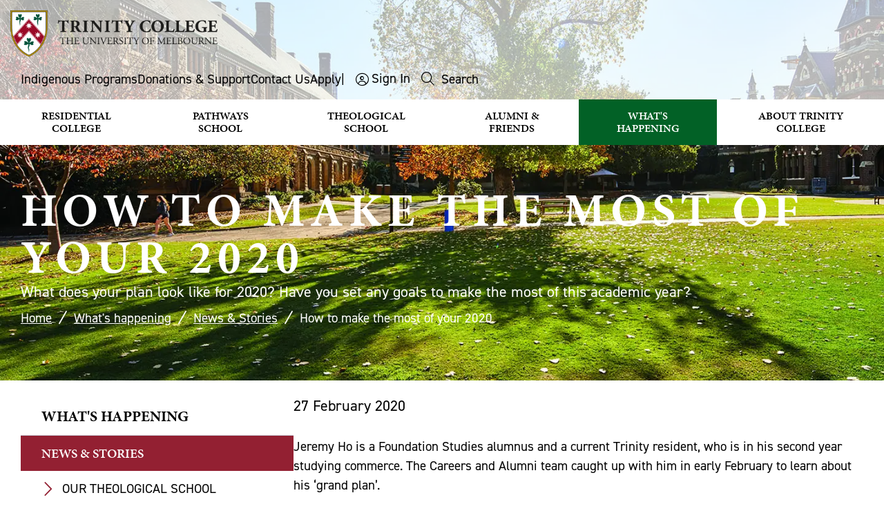

--- FILE ---
content_type: text/html; charset=utf-8
request_url: https://www.trinity.unimelb.edu.au/whats-happening/news/how-to-make-the-most-of-your-2020
body_size: 15454
content:

<!DOCTYPE html>

<html lang="en">
<head id="head">
    <title>How to make the most of your 2020</title>

    <meta name="viewport" id="ViewportMetaTag" content="width=device-width, initial-scale=1.0" />
    <meta charset="UTF-8" />
    <meta name="format" content="text/html" />

        <meta property="og:title" content="How to make the most of your 2020">
        <meta property="og:description" content="How to make the most of your 2020">
        <meta property="og:url" content="https://www.trinity.unimelb.edu.au/whats-happening/news/how-to-make-the-most-of-your-2020">

    <link rel="canonical" href="https://www.trinity.unimelb.edu.au/whats-happening/news/how-to-make-the-most-of-your-2020" />
    <link href="/assets/Source/Sites/Trinity/Templates/Default/images/favicon.ico" type="image/x-icon" rel="icon" />

    <link rel="stylesheet" media="screen" href="/assets/compiled/DDSN/Css/3A5B98389ABF8B02C1572B84C5CB2FFA_combined__screen_251106102652.css">


    <link href="/_content/Kentico.Content.Web.Rcl/Content/Bundles/Public/systemPageComponents.min.css" rel="stylesheet" />

        <script>
            blnLiveSite = true; 
        </script>   

    <script type="text/javascript" src="/Kentico.Resource/ABTest/KenticoABTestLogger/en-AU/ConversionLogger.js" async></script>
    <script type="text/javascript" src="/Kentico.Resource/Activities/KenticoActivityLogger/Logger.js?pageIdentifier=3610" async></script>
    <script type="text/javascript" src="/Kentico.Resource/WebAnalytics/Logger.js?Culture=en-AU&amp;HttpStatus=200&amp;Value=0" async></script>
    	<!-- Google tag (gtag.js) -->
	<script async src="https://www.googletagmanager.com/gtag/js?id=G-P0X67CE0RH"></script>
	<script>
		window.dataLayer = window.dataLayer || [];
		function gtag(){dataLayer.push(arguments);}
		gtag('js', new Date());

		gtag('config', 'G-P0X67CE0RH');
	</script>
	<!-- Google Tag Manager -->
	<script>
		(function(w,d,s,l,i){w[l]=w[l]||[];w[l].push({'gtm.start':new Date().getTime(),event:'gtm.js'});	
		var f=d.getElementsByTagName(s)[0],j=d.createElement(s),dl=l!='dataLayer'?'&l='+l:'';
		j.async=true;j.src='https://www.googletagmanager.com/gtm.js?id='+i+dl;f.parentNode.insertBefore(j,f);})	
		(window,document,'script','dataLayer','GTM-5TBC8D8');
	</script>

    


    

	<script>
	  !function(f,b,e,v,n,t,s)
	  {if(f.fbq)return;n=f.fbq=function(){n.callMethod?
	  n.callMethod.apply(n,arguments):n.queue.push(arguments)};
	  if(!f._fbq)f._fbq=n;n.push=n;n.loaded=!0;n.version='2.0';
	  n.queue=[];t=b.createElement(e);t.async=!0;
	  t.src=v;s=b.getElementsByTagName(e)[0];
	  s.parentNode.insertBefore(t,s)}(window, document,'script',
	  'https://connect.facebook.net/en_US/fbevents.js');
	  fbq('init', '850319635366563');
	  fbq('track', 'PageView');
	</script>
	<noscript>
	  <img height="1" width="1" style="display:none" 
		   src="https://www.facebook.com/tr?id=850319635366563&ev=PageView&noscript=1"/>
	</noscript>

    



</head>

<body id="a48bbe29-6726-4c94-9bc3-ada3b1438564" class="theme-default   template-id-twocols1 page-type-WebPage">
    <a name="TemplateTop" aria-hidden="true"></a>
    <!--<div id="PageType">PageType WebPage /assets/Source/Sites/Trinity/Templates/twocols1/Css/twocols1.css</div>-->
    <!--<div id="RedirectURL">RedirectURL </div>-->
    <div id="TemplateWrapper">      
            <div id="AccessibilityToolbar">
                <ul id="AccessibilityMenu">
                    <li id="JumpToContent"><a href="#PageContent">Skip to Content</a></li>
                    <li id="JumpToMenu"><a href="#MainMenuNav">Main Menu</a></li>
                    <li id="JumpToSearch"><a href="#SearchSite">Search</a></li>
                </ul>
            </div>
        <div id="Template">
                <header id="Header" data-ktc-search-exclude>
                    <div id="HeaderContent">
                        <div class="site-header">
                            <div id="Logo">
                                <a href="/" title="Return to home page"><img class="logo-image" alt="Trinity College - The University of Melbourne logo" src="/assets/source/sites/trinity/templates/default/images/trinity_logo.png" /></a>
                            </div>
                            <div class="anchorMenu">
                                <ul class="horizontal menu">
                                    <li><a href="/about/indigenous-programs">Indigenous Programs</a></li>
                                    <li><a href="/alumni-and-friends/giving">Donations &amp; Support</a></li>
                                    <li><a href="/about/the-college/contact-us">Contact Us</a></li>
                                    <li><a class="link-lightbox apply" href="/apply">Apply</a></li>
                                    <li>|</li>
                                    <li>
                                        <div class="user-links">
                                                <a href="/signin?returnurl=%7E%2Fwhats-happening%2Fnews%2Fhow-to-make-the-most-of-your-2020">Sign In</a>
                                        </div>
                                    </li>
                                    <li id="SearchPaneLink"><a data-toggle="SearchPane" href="#" onclick="toggleSearch()"><span class="fal fa-search">&nbsp;</span> <span class="searchLabel">Search</span></a></li>
                                </ul>
                            </div>
                                <div id="SearchSite" class="site-search hidden">
                                    <div id="SearchPane">
                                        <form method="get" class="searchBox" action="/search">
                                            <label for="searchtext">Search:</label>
                                            <input name="searchtext" id="searchtext" type="text" placeholder="Search" autocomplete="off" />
                                            <input type="submit" value="Search"/>
                                        </form>
                                    </div>
                                </div>

<div class="mainMenu">
    <nav id="MainMenuNav">
        <ul class="menuList">
                        <li class="level1">
                            <a href="/residential-college">Residential College </a>
                            <ul class="megamenu side-content">
                                    <li class="level2">
                                            <a href="/residential-college/apply">Apply</a>
                                    </li>
                                    <li class="level2">
                                            <a href="/residential-college/choose-trinity">Living at Trinity</a>
                                            <ul>
                                                    <li class="level3">
                                                            <a href="/residential-college/choose-trinity/rooms-facilities">Rooms &amp; Facilities</a>
                                                    </li>
                                                    <li class="level3">
                                                            <a href="/residential-college/choose-trinity/food">Dining &amp; Meals</a>
                                                    </li>
                                                    <li class="level3">
                                                            <a href="/residential-college/choose-trinity/health-and-wellbeing">Health &amp; Wellbeing</a>
                                                    </li>
                                                    <li class="level3">
                                                            <a href="/residential-college/choose-trinity/sport">Sport &amp; Fitness</a>
                                                    </li>
                                                    <li class="level3">
                                                            <a href="/residential-college/choose-trinity/music-opportunities">Music &amp; Choir</a>
                                                    </li>
                                                    <li class="level3">
                                                            <a href="/residential-college/choose-trinity/clubs-and-societies">Clubs &amp; Societies</a>
                                                    </li>
                                                    <li class="level3">
                                                            <a href="/residential-college/choose-trinity/what-our-students-say">What our students say</a>
                                                    </li>
                                            </ul>                                                
                                    </li>
                                    <li class="level2">
                                            <a href="/residential-college/residential-college-scholarships">Scholarships</a>
                                            <ul>
                                                    <li class="level3">
                                                            <a href="/residential-college/residential-college-scholarships/postgraduate-scholarships">AGL Shaw Postgraduate Scholarship</a>
                                                    </li>
                                                    <li class="level3">
                                                            <a href="/residential-college/residential-college-scholarships/narrm-scholarships">Narrm Scholarships</a>
                                                    </li>
                                                    <li class="level3">
                                                            <a href="/residential-college/residential-college-scholarships/transforming-lives">Scholarship Stories</a>
                                                    </li>
                                            </ul>                                                
                                    </li>
                                    <li class="level2">
                                            <a href="/residential-college/why-we-love-trinity">Why we love Trinity</a>
                                    </li>
                                    <li class="level2">
                                            <a href="/residential-college/academic-program">Academic Program</a>
                                            <ul>
                                                    <li class="level3">
                                                            <a href="/residential-college/academic-program/prizes-awards">Prizes &amp; Awards</a>
                                                    </li>
                                            </ul>                                                
                                    </li>
                                    <li class="level2">
                                            <a href="/residential-college/leadership-opportunities">Leadership Opportunities</a>
                                    </li>
                                    <li class="level2">
                                            <a href="/residential-college/indigenous-support">Indigenous Support</a>
                                    </li>
                                    <li class="level2">
                                            <a href="/residential-college/trinity-college-campus-tours">Campus &amp; Virtual Tours</a>
                                    </li>
                                    <li class="level2">
                                            <a href="/residential-college/residential-fees">Fees</a>
                                    </li>
                                    <li class="level2">
                                            <a href="/residential-college/residential-college-key-dates">Key Dates</a>
                                    </li>
                                    <li class="level2">
                                            <a href="/residential-college/news-stories">News &amp; Stories</a>
                                    </li>
                                    <li class="level2">
                                            <a href="/residential-college/faqs">FAQs</a>
                                    </li>
                                    <li class="level2">
                                            <a href="/residential-college/current-students">Current Students</a>
                                            <ul>
                                                    <li class="level3">
                                                            <a href="/residential-college/current-students/update-your-information">Update Your Information</a>
                                                    </li>
                                                    <li class="level3">
                                                            <a href="/residential-college/current-students/make-a-payment">Make a Payment</a>
                                                    </li>
                                            </ul>                                                
                                    </li>
                                <li class="contentBottom"><div class="cols-3 menu-cards">
<div class="col">
<div class="item link-cover">
<div class="thumbnail"><img alt="Trinity College Students" loading="lazy" src="/getmedia/5d7352a3-7877-4040-a3c8-95d66c6d2e0a/RC-why-we-love-Trinity.jpg" /></div>

<div class="text">
<h3 class="title"><a href="/residential-college/why-we-love-trinity">Why we love Trinity</a></h3>
</div>
</div>
</div>

<div class="col">
<div class="item link-cover">
<div class="thumbnail"><img alt="Residential College students walking" loading="lazy" src="/getmedia/b128b609-3b9f-446e-bb76-5ce9832b5427/RC-living-at-Trinity.jpg" /></div>

<div class="text">
<h3 class="title"><a href="/residential-college/choose-trinity">Living at Trinity</a></h3>
</div>
</div>
</div>

<div class="col">
<div class="item link-cover">
<div class="thumbnail"><img alt="Residential College students clapping" loading="lazy" src="/getmedia/68b74212-0f24-4a0e-b8ca-b4c3e8214493/RC-apply.jpg" /></div>

<div class="text">
<h3 class="title"><a href="/residential-college/apply">Apply now</a></h3>
</div>
</div>
</div>
</div>
</li>
                            </ul>
                    </li>
                        <li class="level1">
                            <a href="/pathways-school">Pathways School </a>
                            <ul class="megamenu side-content">
                                    <li class="level2">
                                            <a href="/pathways-school/foundation-studies-program">What is Foundation Studies</a>
                                            <ul>
                                                    <li class="level3">
                                                            <a href="/pathways-school/foundation-studies-program/melbourne-model-7b6b20259c54a0f118dfe2eca42c50ed">The Melbourne Curriculum</a>
                                                    </li>
                                                    <li class="level3">
                                                            <a href="/pathways-school/foundation-studies-program/course-information">Course Information</a>
                                                    </li>
                                            </ul>                                                
                                    </li>
                                    <li class="level2">
                                            <a href="/pathways-school/who-can-apply">Who Can Apply</a>
                                            <ul>
                                                    <li class="level3">
                                                            <a href="/pathways-school/who-can-apply/entry-requirements">Entry Requirements</a>
                                                    </li>
                                            </ul>                                                
                                    </li>
                                    <li class="level2">
                                            <a href="/pathways-school/dates-fees">Dates &amp; Fees</a>
                                    </li>
                                    <li class="level2">
                                            <a href="/pathways-school/apply">How to apply &amp; enrol</a>
                                            <ul>
                                                    <li class="level3">
                                                            <a href="/pathways-school/apply/tcfs-application-form">Application Form</a>
                                                    </li>
                                                    <li class="level3">
                                                            <a href="/pathways-school/apply/how-to-accept-your-offer">Accept Your Offer</a>
                                                    </li>
                                                    <li class="level3">
                                                            <a href="/pathways-school/apply/students-under-18">Information for students under 18</a>
                                                    </li>
                                                    <li class="level3">
                                                            <a href="/pathways-school/apply/accommodation">Find Accommodation in Melbourne</a>
                                                    </li>
                                                    <li class="level3">
                                                            <a href="/pathways-school/apply/student-visas">Apply for a Student Visa</a>
                                                    </li>
                                                    <li class="level3">
                                                            <a href="/pathways-school/apply/airport-reception-transfers">Airport Reception &amp; Pick Up</a>
                                                    </li>
                                            </ul>                                                
                                    </li>
                                    <li class="level2">
                                            <a href="/pathways-school/student-life">Student Life at Trinity</a>
                                            <ul>
                                                    <li class="level3">
                                                            <a href="/pathways-school/student-life/wellbeing-and-personal-support">Wellbeing &amp; Support</a>
                                                    </li>
                                                    <li class="level3">
                                                            <a href="/pathways-school/student-life/clubs-and-activities">Clubs &amp; Activities</a>
                                                    </li>
                                                    <li class="level3">
                                                            <a href="/pathways-school/student-life/student-testimonials">Meet Our Students</a>
                                                    </li>
                                                    <li class="level3">
                                                            <a href="/pathways-school/student-life/meet-your-teachers">Meet Your Teachers</a>
                                                    </li>
                                            </ul>                                                
                                    </li>
                                    <li class="level2">
                                            <a href="/pathways-school/living-in-melbourne">Living in Melbourne</a>
                                            <ul>
                                                    <li class="level3">
                                                            <a href="/pathways-school/living-in-melbourne/living-expenses">Living Expenses</a>
                                                    </li>
                                                    <li class="level3">
                                                            <a href="/pathways-school/living-in-melbourne/safety">Safety</a>
                                                    </li>
                                                    <li class="level3">
                                                            <a href="/pathways-school/living-in-melbourne/climate-culture-food">Climate, Culture &amp; Food</a>
                                                    </li>
                                                    <li class="level3">
                                                            <a href="/pathways-school/living-in-melbourne/religion">Religion</a>
                                                    </li>
                                            </ul>                                                
                                    </li>
                                    <li class="level2">
                                            <a href="/pathways-school/meet-us-in-your-country">Meet us in your country</a>
                                            <ul>
                                                    <li class="level3">
                                                            <a href="https://eap.ascentone.com/trinity">Find an agent in your country</a>
                                                    </li>
                                            </ul>                                                
                                    </li>
                                    <li class="level2">
                                            <a href="/pathways-school/tours-pathways-school">Campus &amp; Online Tours</a>
                                    </li>
                                    <li class="level2">
                                            <a href="/pathways-school/foundation-studies-scholarships">Scholarships</a>
                                    </li>
                                    <li class="level2">
                                            <a href="/pathways-school/policies-1">Policies</a>
                                    </li>
                                    <li class="level2">
                                            <a href="/pathways-school/prospectus">Our Brochure</a>
                                    </li>
                                    <li class="level2">
                                            <a href="/pathways-school/faqs">Frequently Asked Questions</a>
                                    </li>
                                    <li class="level2">
                                            <a href="https://china.trinity.unimelb.edu.au/">&#x4E2D;&#x6587;&#x5B98;&#x7F51;</a>
                                    </li>
                                    <li class="level2">
                                            <a href="/pathways-school/enquiries">Enquiries</a>
                                    </li>
                                <li class="contentBottom"><div class="cols-3 menu-cards">
<div class="col">
<div class="item link-cover">
<div class="thumbnail"><img alt="Foundations studies school students studying" loading="lazy" src="/getmedia/c916653b-1b6d-4501-8715-ebba19cb6181/Pathways-What-is-FS.jpg" /></div>

<div class="text">
<h3 class="title"><a href="/pathways-school/foundation-studies-program">What is Foundation Studies?</a></h3>
</div>
</div>
</div>

<div class="col">
<div class="item link-cover">
<div class="thumbnail"><img alt="Pathways school students talking" loading="lazy" src="/getmedia/e79d18bd-b926-457c-a41d-83d87ef5d977/Pathways-who-can-apply.jpg" /></div>

<div class="text">
<h3 class="title"><a href="/pathways-school/who-can-apply">Who can apply?</a></h3>
</div>
</div>
</div>

<div class="col">
<div class="item link-cover">
<div class="thumbnail"><img alt="Pathways school student typing" loading="lazy" src="/getmedia/a831fd06-4ce7-47d8-88d7-22f935ab4176/Pathways-application-steps.jpg" /></div>

<div class="text">
<h3 class="title"><a href="/pathways-school/apply">How to apply</a></h3>
</div>
</div>
</div>
</div>
</li>
                            </ul>
                    </li>
                        <li class="level1">
                            <a href="/theological-school">Theological School </a>
                            <ul class="megamenu side-content">
                                    <li class="level2">
                                            <a href="/theological-school/about-the-school">About the School</a>
                                    </li>
                                    <li class="level2">
                                            <a href="/theological-school/open-house">Open House</a>
                                    </li>
                                    <li class="level2">
                                            <a href="/theological-school/faculty-and-staff">Our People</a>
                                            <ul>
                                                    <li class="level3">
                                                            <a href="/theological-school/faculty-and-staff/student-profiles">Staff, Student &amp; Alumni Profiles</a>
                                                    </li>
                                            </ul>                                                
                                    </li>
                                    <li class="level2">
                                            <a href="/theological-school/courses">Courses &amp; Further Study</a>
                                            <ul>
                                                    <li class="level3">
                                                            <a href="/theological-school/courses/units">Units</a>
                                                    </li>
                                                    <li class="level3">
                                                            <a href="/theological-school/courses/continuing-education">Continuing Education</a>
                                                    </li>
                                                    <li class="level3">
                                                            <a href="/theological-school/courses/ministry-education">Ministry Education</a>
                                                    </li>
                                                    <li class="level3">
                                                            <a href="/theological-school/courses/sharwood-lectures-in-church-law">Lectures</a>
                                                    </li>
                                            </ul>                                                
                                    </li>
                                    <li class="level2">
                                            <a href="/theological-school/apply-and-enrol">Apply &amp; Enrol</a>
                                            <ul>
                                                    <li class="level3">
                                                            <a href="/theological-school/apply-and-enrol/international-students">International Students</a>
                                                    </li>
                                                    <li class="level3">
                                                            <a href="/theological-school/apply-and-enrol/theological-school-scholarships">Theological School Scholarships</a>
                                                    </li>
                                            </ul>                                                
                                    </li>
                                    <li class="level2">
                                            <a href="/theological-school/research">Our Research</a>
                                    </li>
                                    <li class="level2">
                                            <a href="/theological-school/trinity-in-sydney">Trinity in Sydney</a>
                                    </li>
                                    <li class="level2">
                                            <a href="/theological-school/news-and-media">News &amp; Stories</a>
                                            <ul>
                                                    <li class="level3">
                                                            <a href="/theological-school/news-and-media/meditations">Meditations</a>
                                                    </li>
                                            </ul>                                                
                                    </li>
                                    <li class="level2">
                                            <a href="/theological-school/student-resources">Student Resources</a>
                                    </li>
                                <li class="contentBottom"><div class="cols-3 menu-cards">
<div class="col">
<div class="item link-cover">
<div class="thumbnail"><img alt="Theological school building" loading="lazy" src="/getmedia/a3f828da-ff15-4b0e-a1cb-2d3c06b35444/TS-about.png" /></div>

<div class="text">
<h3 class="title"><a href="/theological-school/about-the-school">About the Theological School</a></h3>
</div>
</div>
</div>

<div class="col">
<div class="item link-cover">
<div class="thumbnail"><img alt="Students attending class" loading="lazy" src="/getmedia/57ac6119-1adb-48df-a3d9-78ef0d341bd3/TS-courses-further-study.jpg" /></div>

<div class="text">
<h3 class="title"><a href="/theological-school/courses">Courses &amp; Further Study</a></h3>
</div>
</div>
</div>

<div class="col">
<div class="item link-cover">
<div class="thumbnail"><img alt="Theological staff having a discussion" loading="lazy" src="/getmedia/1377ef1a-77c6-4629-9496-092f28f6b45c/TS-apply-and-enrol.jpg" /></div>

<div class="text">
<h3 class="title"><a href="/theological-school/apply-and-enrol">Apply &amp; Enrol</a></h3>
</div>
</div>
</div>
</div>
</li>
                            </ul>
                    </li>
                        <li class="level1">
                            <a href="/alumni-and-friends">Alumni &amp; Friends </a>
                            <ul class="megamenu side-content">
                                    <li class="level2">
                                            <a href="/alumni-and-friends/get-involved">Get Involved</a>
                                    </li>
                                    <li class="level2">
                                            <a href="/alumni-and-friends/giving">Donations &amp; Support</a>
                                            <ul>
                                                    <li class="level3">
                                                            <a href="/alumni-and-friends/giving/areas-you-can-support">Areas You Can Support</a>
                                                    </li>
                                                    <li class="level3">
                                                            <a href="/alumni-and-friends/giving/bequests">Bequests</a>
                                                    </li>
                                            </ul>                                                
                                    </li>
                                    <li class="level2">
                                            <a href="/alumni-and-friends/alumni-network">Committees</a>
                                    </li>
                                    <li class="level2">
                                            <a href="/alumni-and-friends/alumni-awards">Alumni Awards</a>
                                            <ul>
                                                    <li class="level3">
                                                            <a href="/alumni-and-friends/alumni-awards/alum-of-year">Alum Of The Year Award Nomination</a>
                                                    </li>
                                            </ul>                                                
                                    </li>
                                    <li class="level2">
                                            <a href="/alumni-and-friends/trinity-college-foundation">Trinity College Foundation</a>
                                    </li>
                                <li class="contentBottom"><div class="cols-3 menu-cards">
<div class="col">
<div class="item link-cover">
<div class="thumbnail"><img alt="Students acting on stage" loading="lazy" src="/getmedia/0a3769f5-fba1-4352-bb99-893c4c6d7607/AF-donations.jpg" /></div>

<div class="text">
<h3 class="title"><a href="/alumni-and-friends/giving">Donations &amp; Support</a></h3>
</div>
</div>
</div>

<div class="col">
<div class="item link-cover">
<div class="thumbnail"><img alt="Alumni supporter plaque" loading="lazy" src="/getmedia/515b7a8b-f77d-4619-a713-3d2c342fb68e/AF-areas-to-support.jpg" /></div>

<div class="text">
<h3 class="title"><a href="/alumni-and-friends/giving/areas-you-can-support">Areas to Support</a></h3>
</div>
</div>
</div>

<div class="col">
<div class="item link-cover">
<div class="thumbnail"><img alt="students posing for a photo in corridor" loading="lazy" src="/getmedia/5353e7d9-a0fe-4c0f-9ee3-3aa64ba9a411/AF-get-involved.jpg" /></div>

<div class="text">
<h3 class="title"><a href="/alumni-and-friends/get-involved">Get Involved</a></h3>
</div>
</div>
</div>
</div>
</li>
                            </ul>
                    </li>
                        <li class="level1 selectedPath">
                            <a href="/whats-happening">What&#x27;s Happening </a>
                            <ul class="megamenu side-content">
                                    <li class="level2 selectedPath">
                                            <a href="/whats-happening/news">News &amp; Stories</a>
                                            <ul>
                                                    <li class="level3">
                                                            <a href="/whats-happening/news/meet-seb-moore">Meet Trinity&#x27;s aspiring art curator Seb Moore</a>
                                                    </li>
                                            </ul>                                                
                                    </li>
                                    <li class="level2">
                                            <a href="/whats-happening/events">Events</a>
                                    </li>
                                    <li class="level2">
                                            <a href="/whats-happening/art">Art</a>
                                            <ul>
                                                    <li class="level3">
                                                            <a href="/whats-happening/art/burke-gallery">The Burke Gallery</a>
                                                    </li>
                                                    <li class="level3">
                                                            <a href="/whats-happening/art/exhibitions">Exhibitions</a>
                                                    </li>
                                                    <li class="level3">
                                                            <a href="/whats-happening/art/collections">Collections</a>
                                                    </li>
                                                    <li class="level3">
                                                            <a href="/whats-happening/art/archives">Archives &amp; Heritage</a>
                                                    </li>
                                            </ul>                                                
                                    </li>
                                    <li class="level2">
                                            <a href="/whats-happening/music">Music &amp; Choir</a>
                                    </li>
                                    <li class="level2">
                                            <a href="/whats-happening/campus-development">Campus Development Projects</a>
                                            <ul>
                                                    <li class="level3">
                                                            <a href="/whats-happening/campus-development/kitchens-redevelopment">Kitchens Redevelopment</a>
                                                    </li>
                                            </ul>                                                
                                    </li>
                                    <li class="level2">
                                            <a href="/whats-happening/visiting-scholars">Visiting Scholars &amp; Lectureships</a>
                                            <ul>
                                                    <li class="level3">
                                                            <a href="/whats-happening/visiting-scholars/visiting-scholars-and-lectureships">Visiting Scholars</a>
                                                    </li>
                                                    <li class="level3">
                                                            <a href="/whats-happening/visiting-scholars/endowed-lectureships">Endowed Lectureships</a>
                                                    </li>
                                            </ul>                                                
                                    </li>
                                    <li class="level2">
                                            <a href="/whats-happening/accommodation-for-visitors">Accommodation for Visitors</a>
                                    </li>
                                    <li class="level2">
                                            <a href="/whats-happening/short-programs">Short Programs</a>
                                    </li>
                                    <li class="level2">
                                            <a href="/whats-happening/careers">Work at Trinity</a>
                                    </li>
                                <li class="contentBottom"><div class="cols-3 menu-cards">
<div class="col">
<div class="item link-cover">
<div class="thumbnail"><img alt="Trinity choir" loading="lazy" src="/getmedia/adc61700-96ce-4e4d-9bb4-9d38c5d9733b/whats-happening-music-choir.png" /></div>

<div class="text">
<h3 class="title"><a href="/whats-happening/music">Music &amp; Choir</a></h3>
</div>
</div>
</div>

<div class="col">
<div class="item link-cover">
<div class="thumbnail"><img alt="Trinity College art exhibition" loading="lazy" src="/getmedia/7a6f3575-d9aa-441f-b24d-d7b7d40122b0/whats-happening-art.jpg" /></div>

<div class="text">
<h3 class="title"><a href="/whats-happening/art">Art</a></h3>
</div>
</div>
</div>

<div class="col">
<div class="item link-cover">
<div class="thumbnail"><img alt="" src="/getmedia/21fbf81b-6cb1-4a0d-b64c-42590200473b/students-supporting-Rowing-competition.jpg" /></div>

<div class="text">
<h3 class="title"><a href="/whats-happening/news">News &amp; Stories</a></h3>
</div>
</div>
</div>
</div>
</li>
                            </ul>
                    </li>
                        <li class="level1">
                            <a href="/about">About Trinity College </a>
                            <ul class="megamenu side-content">
                                    <li class="level2">
                                            <a href="/about/history-of-the-college">History of the College</a>
                                            <ul>
                                                    <li class="level3">
                                                            <a href="https://trinity-college.shorthandstories.com/timeline-150-years-of-trinity/index.html">Timeline</a>
                                                    </li>
                                                    <li class="level3">
                                                            <a href="/about/history-of-the-college/constitution">Constitution</a>
                                                    </li>
                                                    <li class="level3">
                                                            <a href="/about/history-of-the-college/trinity-coat-of-arms">Coat of Arms &amp; Crest</a>
                                                    </li>
                                                    <li class="level3">
                                                            <a href="/about/history-of-the-college/anglican-nature-of-the-college">Anglican nature of the College</a>
                                                    </li>
                                            </ul>                                                
                                    </li>
                                    <li class="level2">
                                            <a href="/about/values-vision">Values &amp; Vision</a>
                                            <ul>
                                                    <li class="level3">
                                                            <a href="/about/values-vision/community-of-respect">A Community of Respect</a>
                                                    </li>
                                            </ul>                                                
                                    </li>
                                    <li class="level2">
                                            <a href="/about/our-campus">Our Campus</a>
                                            <ul>
                                                    <li class="level3">
                                                            <a href="/about/our-campus/virtual-tours">Online Tours &amp; Maps</a>
                                                    </li>
                                                    <li class="level3">
                                                            <a href="/about/our-campus/trinity-and-buildings">Buildings &amp; Grounds</a>
                                                    </li>
                                            </ul>                                                
                                    </li>
                                    <li class="level2">
                                            <a href="/about/people">Our People</a>
                                            <ul>
                                                    <li class="level3">
                                                            <a href="/about/people/board">Board</a>
                                                    </li>
                                                    <li class="level3">
                                                            <a href="/about/people/college-management">Senior Management</a>
                                                    </li>
                                                    <li class="level3">
                                                            <a href="/about/people/council">Council</a>
                                                    </li>
                                                    <li class="level3">
                                                            <a href="/about/people/committees">Committees</a>
                                                    </li>
                                                    <li class="level3">
                                                            <a href="/about/people/academic-and-teaching-fellows">Academic and Teaching Fellows</a>
                                                    </li>
                                                    <li class="level3">
                                                            <a href="/about/people/fellows-and-senior-fellows">Fellows and Senior Fellows</a>
                                                    </li>
                                                    <li class="level3">
                                                            <a href="/about/people/organisational-chart">Organisational Chart</a>
                                                    </li>
                                            </ul>                                                
                                    </li>
                                    <li class="level2">
                                            <a href="/about/library">Libraries</a>
                                    </li>
                                    <li class="level2">
                                            <a href="/about/chapel-and-chaplaincy">Chapel &amp; Chaplaincy</a>
                                            <ul>
                                                    <li class="level3">
                                                            <a href="/about/chapel-and-chaplaincy/events-in-trinity-chapel">Events in the Trinity Chapel</a>
                                                    </li>
                                            </ul>                                                
                                    </li>
                                    <li class="level2">
                                            <a href="/about/publications">Publications</a>
                                    </li>
                                    <li class="level2">
                                            <a href="https://trinity-college.shorthandstories.com/celebrating-150-years/index.html">Trinity 150</a>
                                            <ul>
                                                    <li class="level3">
                                                            <a href="https://trinity-college.shorthandstories.com/celebrating-150-years/index.html">150 years of Trinity</a>
                                                    </li>
                                                    <li class="level3">
                                                            <a href="https://trinity-college.shorthandstories.com/our-memories/index.html">Memories</a>
                                                    </li>
                                                    <li class="level3">
                                                            <a href="https://trinity-college.shorthandstories.com/our-stories/index.html">Stories</a>
                                                    </li>
                                                    <li class="level3">
                                                            <a href="https://trinity-college.shorthandstories.com/events/index.html">Events</a>
                                                    </li>
                                                    <li class="level3">
                                                            <a href="https://trinity-college.shorthandstories.com/oakleaf-awardees/index.html">Oakleaf Awards</a>
                                                    </li>
                                            </ul>                                                
                                    </li>
                                <li class="contentBottom"><div class="cols-3 menu-cards">
<div class="col">
<div class="item link-cover">
<div class="thumbnail"><img alt="Overhead view of the Trinity College campus" loading="lazy" src="/getmedia/06a5ac7b-94f1-40ec-aaad-95134c96a465/about-campus.png" /></div>

<div class="text">
<h3 class="title"><a href="/about/our-campus">Campus</a></h3>
</div>
</div>
</div>

<div class="col">
<div class="item link-cover">
<div class="thumbnail"><img alt="Trinity college chapel building" loading="lazy" src="/getmedia/8402bcf7-d7f9-46c6-b8bc-3a8bb02fe7f0/about-chapel.png" /></div>

<div class="text">
<h3 class="title"><a href="/about/chapel-and-chaplaincy">Chapel &amp; Chaplaincy</a></h3>
</div>
</div>
</div>

<div class="col">
<div class="item link-cover">
<div class="thumbnail"><img alt="Trinity college historical image" loading="lazy" src="/getmedia/1457e508-74a0-4101-9b14-4b6b31ee335c/about-history.jpg" /></div>

<div class="text">
<h3 class="title"><a href="/about/history-of-the-college">History of the College</a></h3>
</div>
</div>
</div>
</div>
</li>
                            </ul>
                    </li>
        </ul>
    </nav>
</div>                            <div class="hamburger" id="hamburger-10">
                                <span class="line"></span>
                                <span class="line"></span>
                                <span class="line"></span>
                            </div>
                        </div>
                    </div>
                </header>
                <main id="PageContainer">

                        <div id="SubHeader">
                                    <div id="PageIntro" class="page-intro">
                                        <div class="text">
                                                <h1 id="PageTitle" class="page-title">How to make the most of your 2020</h1>
                                                <div id="PageSummaryIntro" class="summary intro">
                                                    What does your plan look like for 2020? Have you set any goals to make the most of this academic year? 
                                                </div>
                                        </div>
                                    </div>
                            

<div class="section">
    <div class="content">
        





<div class="HeaderImage">
    <img src="/getmedia/ac78cd2d-a41b-4429-845f-54ca4382f9d9/Trinity-College-tree-and-grounds-banner-image.jpg" alt="" >
</div>

    


    </div>
</div>
                        </div>

                        <div id="PageTop" class="page-top">
                            




<div class="trail-nav">
	<nav arial-label="Breadcrumb"  data-ktc-search-exclude>
		<ol>
<li class="item"><a href="https://www.trinity.unimelb.edu.au">Home</a></li>
<li class="item"><a href="https://www.trinity.unimelb.edu.au/whats-happening">What's happening</a></li>
<li class="item"><a href="https://www.trinity.unimelb.edu.au/whats-happening/news">News & Stories</a></li>
<li class="item page-current">How to make the most of your 2020</li>
        </ol>
        </nav>
</div>

    


                            <div id="PageFunctionsTop" class="pageFunctions">
                                <ul>
                                    <li class="pagePrint"><a class="link-print">Print Page</a></li>
                                    <li class="pageShare"><a class="linke-share-page st_sharethis" displaytext="">Share Page</a></li>
                                </ul>
                            </div>
                        </div>

                    <div id="Content">
                            <div id="Page">
                                <div id="PageContent">
                                    <div id="Primary">
                                        <div id="PrimaryContent">

                                                <div id="PublishInfo" class="publish-info">
                                                        <div class="date" data-date="2020-02-27">
                                                            2020-02-27
                                                        </div>
                                                </div>

                                            <div id="PageBody">
                                                

<div class="section">
    <div class="content">
        







    <div class="fr-view">
        <p>Jeremy Ho is a Foundation Studies alumnus and a current Trinity resident, who is in his second year studying commerce. The Careers and Alumni team caught up with him in early February to learn about his ‘grand plan’.</p>

<p>Over the summer, Jeremy kick-started his plan by taking on an internship in a legal firm in Melbourne, applying what he has learnt from his course work and previous work experience, assessing the firm’s workflow and helping them tighten their internal processes.&nbsp;</p>

<p>Following this experience, he took on a second year subject,&nbsp;<a href="https://fbe.unimelb.edu.au/newsroom/your-chance-to-make-an-impact-bcom-intensive-india-subject-with-40k-globe">International Business Experience</a>, over the summer semester in India (a subject that is highly recommended by Jeremy!). It was a great experience for him and 20 other students. Received by Shri Ram College of Commerce and companies including Pero, TERI, NASSCOM, Power Finance Corporation, EY Delhi, Eko and the Australian High Commission, they learnt about business practises ­­in India, how a country’s culture helps shape the way they do business, and red tape and obstacles that surround Indian businesses. While undertaking this subject, the group also took the chance to enjoy a number of cultural activities including yoga, Bollywood dancing and visiting the Taj Mahal.</p>

<p><img alt="" src="/getmedia/923DA044-50ED-4199-A2D1-4B12ACF37BF2/852x445-Jeremy-India-1.jpg"></p>

<p>By completing this summer subject, Jeremy will only be taking three subjects this coming semester, which affords him time to take on some extra-curricular activities and seek further work experience.</p>

<p>In his first year, Jeremy took up an internship role at&nbsp;<a href="https://www.riverlanecapital.com/">Riverlane Capital</a>, a company co-founded by Trinity alumnus, Johnson Wang (TC 2006), and his business partner Sahil Shekhar. Riverlane Capital focusses on acquiring and actively managing small businesses in niche sectors in Australia. At this newly founded company, Jeremy was taught how to source and evaluate potential acquisition targets and to conduct commercial and financial due diligence. It was such a valuable experience that he is planning to continue his internship at Riverlane Capital for an additional year.&nbsp;</p>

<p>On top of study and internship commitments, Jeremy will also be participating in the&nbsp;<a href="https://careersonline.unimelb.edu.au/students/news/detail/1576">2020 Global Victoria intellect Program</a>, organised by Global Victoria and the University of Melbourne, to gain some experience in consulting. Through this program, students will act as consultants to conduct research for small and emerging Victorian businesses to help expand their businesses internationally. To gain more exposure in consulting, Jeremy is also planning to join&nbsp;<a href="https://www.impetus.org.au/">Impertus</a>, a consulting group,&nbsp;to work on a voluntary basis. This groups aims to help socially conscious organisations to develop practical and sustainable solutions to the challenges that they are facing.&nbsp;</p>

<p>Other than working towards reaching his dream career, Jeremy also knows the importance of looking after his wellbeing – he is planning to spend some time with a Krump group to practise his dance moves.&nbsp;</p>

<p>Feeling inspired? Start exploring your options today!&nbsp;<a href="https://mytrinityconnect.com.au/feed">My Trinity Connect</a> is platform where you can find a mentor and work opportunities. Reach out to Trinity alumni who are hiring through the platform to learn more about their field or their organisation. Riverlane Capital and other companies are currently hiring interns for 2020. What are you waiting for?! Tips on conversation-starters can be found in the Mentoring FAQs.</p>

<p><img alt="" src="/getmedia/281C34E1-6A71-4AC0-87A0-CF2647B4A734/852x445-Jeremy-India-6.jpg"></p>
    </div>


    


    </div>
</div>

                                                
    



                                                
    



                                                <div id="SignInWrapper">
    


</div>
                                                
    



                                                
    


                                                
    



                                            </div>
                                        </div>
                                            <div id="PageInfo" class="page-date-category">
                                                <div class="content">
                                                    <div class="date">
                                                        
                                                    </div>
                                                    <div class="category">
                                                        Category: <a href="/whats-happening/news?tag=Learning">Learning</a>
                                                    </div>
                                                </div>
                                            </div>
                                    </div>
                                    <div id="Secondary">
                                        <div id="SecondaryContent">

<div class="section">
    <div class="content">
        
    </div>
</div></div>
                                    </div>
                                        <h2>Related News</h2>
                                        <div id="RelatedContent" class="related-news articles cards image-ratio-1x1 hover-effect-1">                                  
                                            <div class="content">                                           
                                                        <div class="item link-cover">
                                                            <div class="text">
                                                                <h3 class="title"><a href="/whats-happening/news/students-walk-through-a-winter-wonderland">Students Walk Through a Winter Wonderland</a></h3>
                                                                <div class="publish-info">
                                                                    <div class="date">25 Sep. 2017</div>
                                                                </div>
                                                                <div class="summary">On Friday 15 September, hundreds of students from the Foundation Studies program found themselves walking through snowflakes, as the Gateway building was transformed into a Winter Wonderland.  &#xD;&#xA;</div>                                                             
                                                            </div>
                                                        </div>
                                                        <div class="item link-cover">
                                                            <div class="text">
                                                                <h3 class="title"><a href="/whats-happening/news/fair-dinkum-festival-held-in-gateway">Fair Dinkum Festival Held in Gateway Bustles With Activity</a></h3>
                                                                <div class="publish-info">
                                                                    <div class="date">18 Sep. 2017</div>
                                                                </div>
                                                                <div class="summary">On Wednesday 13 September, the bi-annual clubs and activities expo- Fair Dinkum - traditionally held on the College Bulpadock was moved from its usual location to the relative comfort of the Gateway building due to Melbourne&#x2019;s wild and windy weather.&#xD;&#xA;</div>                                                             
                                                            </div>
                                                        </div>
                                            </div>
                                        </div>
                                </div>
                            </div>
                        



 
                            <div id="Tertiary">
                                <div id="TertiaryContent">

<div class="section">
    <div class="content">
        






<div class="subMenu" data-ktc-search-exclude>
        <div id="SubMenuSection">
            <div id="SubMenuSection_trinity_test-area" class="section">
                    <a href="/whats-happening">What&#x27;s happening</a>
            </div>
        </div>
            <ul class="level2">
                    <li class="level2 branch-current">
                            <a href="/whats-happening/news">News &amp; Stories</a>

            <ul class="level3">
                    <li class="level3">
                            <a href="/whats-happening/news/our-theological-school-student-president-s-mission-to-champion-a-spiritual-welcoming-and-fun-enviro">Our Theological School Student President&#x27;s mission to champion a spiritual and welcoming environment</a>

                    </li>
                    <li class="level3">
                            <a href="/whats-happening/news/jack-reaps-the-rewards-after-taking-a-leap-of-faith-on-trinity-college">Jack reaps the rewards after taking a leap of faith on Trinity College</a>

                    </li>
                    <li class="level3">
                            <a href="/whats-happening/news/trinity-alum-named-in-king-s-birthday-honours-2025">Trinity alum named in King&#x27;s Birthday Honours 2025</a>

                    </li>
                    <li class="level3">
                            <a href="/whats-happening/news/trinity-deputy-academic-dean-appointed-fellow-at-center-of-theological-inquiry">Trinity Deputy &amp; Academic Dean appointed Fellow at Center of Theological Inquiry</a>

                    </li>
                    <li class="level3">
                            <a href="/whats-happening/news/meet-seb-moore">Meet Trinity&#x27;s aspiring art curator Seb Moore</a>

                    </li>
                    <li class="level3">
                            <a href="/whats-happening/news/trinity-college-offers-its-congratulations-to-newly-elected-archbishop-of-melbourne-the-right-reve">Trinity College offers its congratulations to newly elected  Archbishop of Melbourne, the Right Reve</a>

                    </li>
            </ul>
                    </li>
                    <li class="level2">
                            <a href="/whats-happening/events">Events</a>

                    </li>
                    <li class="level2">
                            <a href="/whats-happening/art">Art</a>

                    </li>
                    <li class="level2">
                            <a href="/whats-happening/music">Music &amp; Choir</a>

                    </li>
                    <li class="level2">
                            <a href="/whats-happening/campus-development">Campus Development Projects</a>

                    </li>
                    <li class="level2">
                            <a href="/whats-happening/visiting-scholars">Visiting Scholars &amp; Lectureships</a>

                    </li>
                    <li class="level2">
                            <a href="/whats-happening/accommodation-for-visitors">Accommodation for Visitors</a>

                    </li>
                    <li class="level2">
                            <a href="/whats-happening/short-programs">Short Programs</a>

                    </li>
                    <li class="level2">
                            <a href="/whats-happening/careers">Work at Trinity</a>

                    </li>
            </ul>
</div>

    


    </div>
</div></div>
                            </div>
                    </div>
                </main>
                        <footer id="Footer">
                            <div id="FooterContent">
                                <div class="section bg-color-1 padding-vertical-thicker">
<div class="content">
<div class="image"><img height="" loading="lazy" src="/getmedia/91981b60-1cc2-442e-a179-793ed7f2d257/indigenous-artwork-banner.png" style="width: 100%; " width="" /></div>
</div>
</div>

<div class="section bg-color-1 padding-bottom">
<div class="content maxwidth-mid">
<div class="fr-view">
<p class="margin-bottom-none" style="text-align: center"><img alt="Australian Aboriginal Flag" class="margin-right-thin" src="/getmedia/e6b78fe5-0ef9-4107-9cac-5c4655c31968/Australian-Aboriginal-Flag.png" style="margin-right: 5px; height: 72px; width: 120px" /><img alt="Flag of Torres Strait Islands" class="margin-right-thin" src="/getmedia/a4998eba-7d44-42f6-bcc9-23a8ae239b76/Flag-of-Torres-Strait-Islands.png" style="height: 72px; width: 120px" /></p>

<h2 class="margin-top-thin" style="text-align: center">Acknowledgement of country</h2>

<p style="text-align: center">We acknowledge and pay respect to the Wurundjeri people of the Kulin Nation, the Traditional Owners of the land upon which our college is situated.<br />
We pay our respects to all the Elders of Indigenous students who call Trinity home. We also acknowledge all Aboriginal and Torres Strait Islander<br />
stakeholders, members of the Trinity College community, the University of Melbourne and the wider World.</p>
</div>
</div>
</div>

<div class="site-footer padding-bottom-thick">
<div class="cols-2 padding-bottom padding-bottom-none-large margin-bottom-none-large stack-large">
<div class="col">
<div class="logo"><a href="/" title="Return to home page"><img alt="Trinity College - The University of Melbourne logo" class="logo-image" src="/assets/source/sites/trinity/templates/default/images/trinity_logo_white.png" /> </a></div>
</div>

<div class="col company-details"><span class="copyright">&copy; Copyright 2025 Trinity College </span> <span class="abn"> ABN: 39 485 211 746 </span> <span class="cricos"> CRICOS Provider No: 00709G </span></div>
</div>

<div class="cols-5">
<div class="col">
<h5>Address</h5>

<p class="location"><span>100 Royal Parade<br />
Parkville VIC<br />
3052 Australia</span><br />
<span><a href="/about/our-campus/virtual-tours">View campus map</a></span></p>
</div>

<div class="col">
<h5>Contact Us</h5>

<p class="phone"><a href="tel:+61393487100">+61 3 9348 7100</a></p>

<p class="email"><a href="/about/the-college/contact-us">Email Enquiries</a></p>

<p class="phone"><a href="tel:+61405193853">Media Enquiries:<br />
+61 405 193 853 </a></p>
</div>

<div class="col">
<h5>Website</h5>

<ul class="nav">
	<li class="nav-item"><a href="/sitemap">Site Map</a></li>
	<li class="nav-item"><a href="/privacy-policy">Privacy Statement</a></li>
	<li class="nav-item"><a href="/about/values-vision/community-of-respect/national-code">National Higher Eductation Code</a></li>
	<li class="nav-item"><a href="/about/child-safe-policy">Child Safe Policy</a></li>
	<li class="nav-item"><a href="/disclaimer">Disclaimer</a></li>
	<li class="nav-item"><a href="https://trinityunimelb.sharepoint.com/sites/SharePoint/SitePages/Trinity-College-Home-Page.aspx">Portal</a></li>
	<li class="nav-item"><a href="/about/careers">Work at Trinity</a></li>
	<li class="nav-item"><a href="/about/the-college/contact-us">Contact Us</a></li>
</ul>
</div>

<div class="col">
<h5>Support Us</h5>

<ul class="nav">
	<li class="nav-item"><a href="/alumni-and-friends/donate">Donate</a></li>
	<li class="nav-item"><a href="/alumni-and-friends/support">Support the College</a></li>
	<li class="nav-item"><a href="/alumni-and-friends/get-involved">Get Involved</a></li>
	<li class="nav-item"><a href="/alumni-and-friends">Stay Connected</a></li>
</ul>
</div>

<div class="col">
<h5>Follow Us</h5>

<ul class="nav social-media">
	<li class="nav-item"><a class="fab fa-facebook" href="https://www.facebook.com/trinityunimelb"><span class="link-label">Facebook</span></a></li>
	<li class="nav-item"><a class="fab fa-linkedin" href="https://www.linkedin.com/school/trinityunimelb/"><span class="link-label">LinkedIn</span></a></li>
	<li class="nav-item"><a class="fab fa-flickr" href="https://www.flickr.com/photos/trinityunimelb/"><span class="link-label">Flickr</span></a></li>
	<li class="nav-item"><a class="fab fa-youtube" href="https://www.youtube.com/user/trinityunimelb"><span class="link-label">Youtube</span></a></li>
	<li class="nav-item"><a class="fab fa-instagram" href="https://www.instagram.com/trinityunimelb/"><span class="link-label">Instagram</span></a></li>
	<li class="nav-item"><a class="fas fa-envelope-square" href="https://www.trinity.unimelb.edu.au/about/contact-us"><span class="link-label">Email</span></a></li>
</ul>
</div>
</div>

<div class="company-details" style="text-align: right;">Website by <a href="https://ddsn.com">DDSN Interactive</a></div>
</div>

                            </div>
                        </footer>
        </div>
    </div>

    
        <script src="/_content/Kentico.Content.Web.Rcl/Scripts/jquery-3.5.1.js"></script>
        <script src="/_content/Kentico.Content.Web.Rcl/Scripts/jquery.unobtrusive-ajax.js"></script>
        <script type="text/javascript">
            window.kentico = window.kentico || {};
            window.kentico.builder = {};
            window.kentico.builder.useJQuery = true;
        </script>
        <script src="/PageBuilder/Public/NewsletterSubscriptionWidget/replace-form.js"></script>
        <script src="/assets/Source/Core/Javascript/Website/form-components/systemFormComponents.js?v=1.0"></script>


    	<script src="/assets/compiled/DDSN/Javascript/9809C7F06FF1316F310BCA755250B098_combined_global__251001154507.js" defer></script>


    <script>
        var getCartUrl = '/api/cart';
    </script>








    


</body>
</html>
